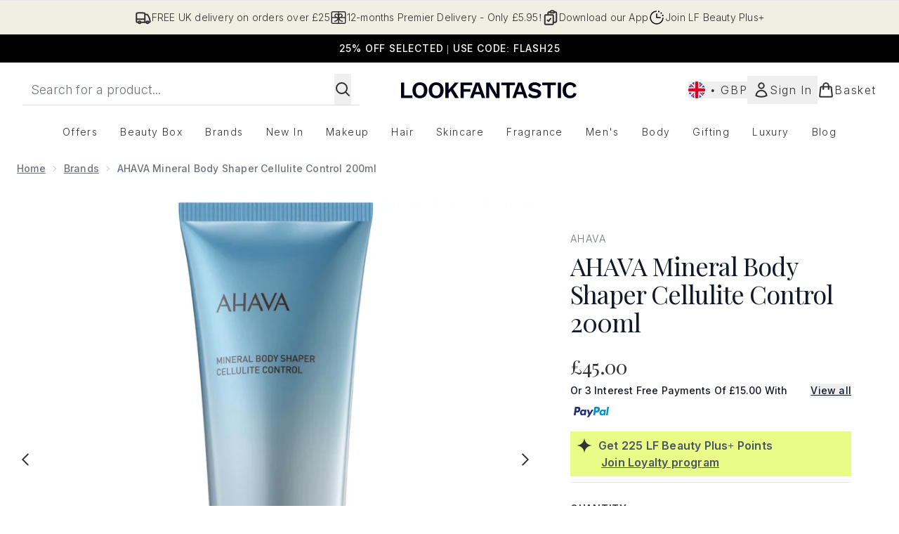

--- FILE ---
content_type: text/html
request_url: https://www.lookfantastic.com/fragments/productThumbnailFragment?masterSku=11396223
body_size: -2634
content:
<li class="mr-6"><button class="product-thumbnail" aria-label="Open image  2 (AHAVA Mineral Body Shaper Cellulite Control 200ml)"><figure class="pointer-events-none thumbnail-image aspect-square"> <picture>   <img src="https://www.lookfantastic.com/images?url=https://static.thcdn.com/productimg/original/11396223-1715076291567666.jpg&format=webp&auto=avif&width=100&height=100&fit=cover" alt="AHAVA Mineral Body Shaper Cellulite Control 200ml Image 2" loading="lazy" width="100" height="100" class="max-w-none cursor-pointer  object-cover mx-auto" decoding="auto" fetchpriority="low">  </picture>    </figure></button></li><li class="mr-6"><button class="product-thumbnail" aria-label="Open image  3 (AHAVA Mineral Body Shaper Cellulite Control 200ml)"><figure class="pointer-events-none thumbnail-image aspect-square"> <picture>   <img src="https://www.lookfantastic.com/images?url=https://static.thcdn.com/productimg/original/11396223-1415076291614208.jpg&format=webp&auto=avif&width=100&height=100&fit=cover" alt="AHAVA Mineral Body Shaper Cellulite Control 200ml Image 3" loading="lazy" width="100" height="100" class="max-w-none cursor-pointer  object-cover mx-auto" decoding="auto" fetchpriority="low">  </picture>    </figure></button></li><li class="mr-6"><button class="product-thumbnail" aria-label="Open image  4 (AHAVA Mineral Body Shaper Cellulite Control 200ml)"><figure class="pointer-events-none thumbnail-image aspect-square"> <picture>   <img src="https://www.lookfantastic.com/images?url=https://static.thcdn.com/productimg/original/11396223-4295076291664647.jpg&format=webp&auto=avif&width=100&height=100&fit=cover" alt="AHAVA Mineral Body Shaper Cellulite Control 200ml Image 4" loading="lazy" width="100" height="100" class="max-w-none cursor-pointer  object-cover mx-auto" decoding="auto" fetchpriority="low">  </picture>    </figure></button></li><li class="mr-6"><button class="product-thumbnail" aria-label="Open image  5 (AHAVA Mineral Body Shaper Cellulite Control 200ml)"><figure class="pointer-events-none thumbnail-image aspect-square"> <picture>   <img src="https://www.lookfantastic.com/images?url=https://static.thcdn.com/productimg/original/11396223-1865076291723663.jpg&format=webp&auto=avif&width=100&height=100&fit=cover" alt="AHAVA Mineral Body Shaper Cellulite Control 200ml Image 5" loading="lazy" width="100" height="100" class="max-w-none cursor-pointer  object-cover mx-auto" decoding="auto" fetchpriority="low">  </picture>    </figure></button></li><li class="mr-6"><button class="product-thumbnail" aria-label="Open image  6 (AHAVA Mineral Body Shaper Cellulite Control 200ml)"><figure class="pointer-events-none thumbnail-image aspect-square"> <picture>   <img src="https://www.lookfantastic.com/images?url=https://static.thcdn.com/productimg/original/11396223-5475076291775671.jpg&format=webp&auto=avif&width=100&height=100&fit=cover" alt="AHAVA Mineral Body Shaper Cellulite Control 200ml Image 6" loading="lazy" width="100" height="100" class="max-w-none cursor-pointer  object-cover mx-auto" decoding="auto" fetchpriority="low">  </picture>    </figure></button></li><li class="mr-6"><button class="product-thumbnail" aria-label="Open image  7 (AHAVA Mineral Body Shaper Cellulite Control 200ml)"><figure class="pointer-events-none thumbnail-image aspect-square"> <picture>   <img src="https://www.lookfantastic.com/images?url=https://static.thcdn.com/productimg/original/11396223-3935076291829233.jpg&format=webp&auto=avif&width=100&height=100&fit=cover" alt="AHAVA Mineral Body Shaper Cellulite Control 200ml Image 7" loading="lazy" width="100" height="100" class="max-w-none cursor-pointer  object-cover mx-auto" decoding="auto" fetchpriority="low">  </picture>    </figure></button></li><li class="mr-6"><button class="product-thumbnail" aria-label="Open image  8 (AHAVA Mineral Body Shaper Cellulite Control 200ml)"><figure class="pointer-events-none thumbnail-image aspect-square"> <picture>   <img src="https://www.lookfantastic.com/images?url=https://static.thcdn.com/productimg/original/11396223-4914902419869338.jpg&format=webp&auto=avif&width=100&height=100&fit=cover" alt="AHAVA Mineral Body Shaper Cellulite Control 200ml Image 8" loading="lazy" width="100" height="100" class="max-w-none cursor-pointer  object-cover mx-auto" decoding="auto" fetchpriority="low">  </picture>    </figure></button></li>